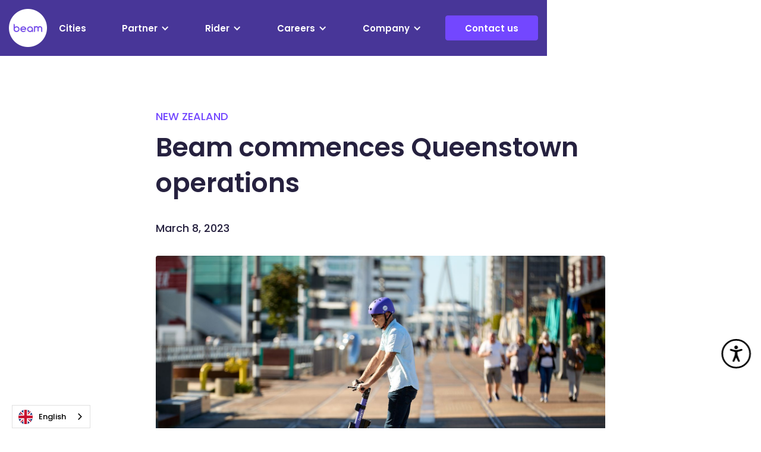

--- FILE ---
content_type: text/html
request_url: https://www.ridebeam.com/newsroom/beam-commences-queenstown-operations
body_size: 12628
content:
<!DOCTYPE html><!-- Last Published: Thu Jan 22 2026 06:26:59 GMT+0000 (Coordinated Universal Time) --><html data-wf-domain="www.ridebeam.com" data-wf-page="65365a5d3417ac1f08889ab0" data-wf-site="6359ec4f04fcf66992b2006a" data-wf-collection="65365a5d3417ac1f088899a3" data-wf-item-slug="beam-commences-queenstown-operations"><head><meta charset="utf-8"/><title>Newsroom - Beam commences Queenstown operations</title><meta content="https://cdn.prod.website-files.com/635f3b16f95dcc5f973a0585/64127e3ad8bb7f333add71b2_6407e86ff249cfd08d4d257c_BA%25200528.jpeg" property="og:image"/><meta content="https://cdn.prod.website-files.com/635f3b16f95dcc5f973a0585/64127e3ad8bb7f333add71b2_6407e86ff249cfd08d4d257c_BA%25200528.jpeg" property="twitter:image"/><meta content="width=device-width, initial-scale=1" name="viewport"/><meta content="G-8MCX08VNYM" name="google-site-verification"/><link href="https://cdn.prod.website-files.com/6359ec4f04fcf66992b2006a/css/ride-beam-v2.webflow.shared.6bd4d66c2.min.css" rel="stylesheet" type="text/css" integrity="sha384-a9TWbC7jJcVGdd5y4C/NbD2NU0mAUiDJjiezbiW1CMIKBSus9CZOe7iG64vKeH4s" crossorigin="anonymous"/><link href="https://fonts.googleapis.com" rel="preconnect"/><link href="https://fonts.gstatic.com" rel="preconnect" crossorigin="anonymous"/><script src="https://ajax.googleapis.com/ajax/libs/webfont/1.6.26/webfont.js" type="text/javascript"></script><script type="text/javascript">WebFont.load({  google: {    families: ["Poppins:300,300italic,regular,italic,500,500italic,600,600italic,700,700italic,800,800italic"]  }});</script><script type="text/javascript">!function(o,c){var n=c.documentElement,t=" w-mod-";n.className+=t+"js",("ontouchstart"in o||o.DocumentTouch&&c instanceof DocumentTouch)&&(n.className+=t+"touch")}(window,document);</script><link href="https://cdn.prod.website-files.com/6359ec4f04fcf66992b2006a/640ab457ba6752c0fcd3e50c_beam-logo%402x.png" rel="shortcut icon" type="image/x-icon"/><link href="https://cdn.prod.website-files.com/6359ec4f04fcf66992b2006a/640ab45a97b40fe35f5cca8c_beam-logo-%404x.png" rel="apple-touch-icon"/><link href="https://www.ridebeam.com/newsroom/beam-commences-queenstown-operations" rel="canonical"/><script src="https://www.google.com/recaptcha/api.js" type="text/javascript"></script><!-- Google tag (gtag.js) -->
<script async src="https://www.googletagmanager.com/gtag/js?id=G-8MCX08VNYM"></script>
<script>
  window.dataLayer = window.dataLayer || [];
  function gtag(){dataLayer.push(arguments);}
  gtag('js', new Date());

  gtag('config', 'G-8MCX08VNYM');
</script>

<!-- International Country Phone CSS -->
<link rel="stylesheet" href="https://cdnjs.cloudflare.com/ajax/libs/intl-tel-input/17.0.13/css/intlTelInput.css">

<!-- Weglot Translation -->
<script type="text/javascript" src="https://cdn.weglot.com/weglot.min.js"></script>
<script>
  Weglot.initialize({
    api_key: 'wg_e8d83a580bf8a864d128f3461735ce0b1'
  });
</script>

<!-- Cookie Script 
<script type="text/javascript" charset="UTF-8" src="//cdn.cookie-script.com/s/1169948a55fc906e2aede0c26fb42fe0.js">
</script>-->

<!-- GeoTargetly -->
<script>
  (function(g,e,o,t,a,r,ge,tl,y,s){
  g.getElementsByTagName(o)[0].insertAdjacentHTML('afterbegin','<style id="georedirect1673336822216style">body{opacity:0.0 !important;}</style>');
  s=function(){g.getElementById('georedirect1673336822216style').innerHTML='body{opacity:1.0 !important;}';};
  t=g.getElementsByTagName(o)[0];y=g.createElement(e);y.async=true;
  y.src='https://geotargetly-api-1.com/gr?id=-NLPdOYO-DcklLiv5q10&refurl='+g.referrer+'&winurl='+encodeURIComponent(window.location);
  t.parentNode.insertBefore(y,t);y.onerror=function(){s()};
  georedirect1673336822216loaded=function(redirect){var to=0;if(redirect){to=5000};
  setTimeout(function(){s();},to)};
  })(document,'script','head');
  </script>


<style>
  /*intercom position*/
  .intercom-lightweight-app .intercom-lightweight-app-launcher.intercom-launcher,
  .intercom-namespace .intercom-1sz6o4e {right: 19px !important;bottom: 20px !important;}
  body #INDWrap button#INDmenu-btn {top: inherit !important;bottom: 60px;}
  
  /*accessibility integration*/
  body #INDmenu-btn.INDcircle-btn {right:17px !important;}
  body #INDmenu-btn.INDbtn-loading svg:not(#INDdummy) {display: block !important;}
  body div#INDloader {display: none !important;}
  
  /*Presets*/
  .w-slider-dot {
    background:rgba(115, 71, 255, 0.2);
    width:15px;height:15px;
    margin:0 6px !important;
  }
  .w-slider-dot.w-active {
    background:#7347FF;
  }

  .is-dot-white .w-slider-dot {
    background:rgba(255, 255, 255, 0.3);
  }
  .is-dot-white .w-slider-dot.w-active {
    background:#fff;
  }

  /*Banner Overlay*/
  .section-banner:before {content: '';position: absolute;left: 0;top: 0;width: 100%;height: 100%;background: rgba(0,0,0,20%);}
  .section-banner.safety-rules:before {display:none;}
  .anchor-direct-block,
  .anchor-direct-block:focus {outline:0 !important;}

  .multistep-form-prev.opacity-0,.multistep-form-next.opacity-0 {display:none !important;}

  /*Custom Select Tag*/
  .select-field {
    appearance:none;
    -webkit-appearance:none;
    -moz-appearance:none;
    background:url(https://cdn.prod.website-files.com/6359ec4f04fcf66992b2006a/6368dedaf2a6884cbef3ec1f_arrow-down%402x.webp) no-repeat right -5px center / 25px #fff;
  }

  /*Pagination - Newsroom*/
  .pagination-container .fs-pagination .fs-pagination-page a:hover,
  .pagination-container .fs-pagination .fs-pagination-page.fs-pagination-active a {font-weight:bold;color:#7347ff;}
  .pagination-container .fs-pagination .fs-pagination-page a {border: 0;}

  .pagination-container .fs-pagination .fs-pagination-page.fs-pagination-prev a,
  .pagination-container .fs-pagination .fs-pagination-page.fs-pagination-next a {position:relative;font-size: 0;}
  .pagination-container .fs-pagination .fs-pagination-page.fs-pagination-next a:before {content: '';background:url(https://cdn.prod.website-files.com/6359ec4f04fcf66992b2006a/63e9bf9bea70d71f9d7f1448_ic-arr-next-%402x.webp) no-repeat center top / contain;width: 16px;height: 16px;display: block;position: absolute;left: 50%;top: 50%;transform: translate(-50%,-50%);z-index: 2;}

  .pagination-container .fs-pagination .fs-pagination-page.fs-pagination-prev a {position:relative;font-size: 0;z-index: 2;}
  .pagination-container .fs-pagination .fs-pagination-page.fs-pagination-prev a:before {content: '';background:url(https://cdn.prod.website-files.com/6359ec4f04fcf66992b2006a/63e9bf9b52c350071a5d88d9_ic-arr-prev-%402x.webp) no-repeat center top / contain;width: 16px;height: 16px;display: block;position: absolute;left: 50%;top: 50%;transform: translate(-50%,-50%);z-index: 2;}

  /*International Country Phone*/
  .iti__country-list {max-height:120px !important;}
  .iti-mobile .iti__country-list {max-height:100% !important;width:90% !important;}
  .iti {width:100% !important;}

  /*Finsweet - Pagination*/
  .fs-pagination .fs-pagination-page {margin:0 5px 5px;}
  .fs-pagination .fs-pagination-page a {
    padding: 5px 15px;
    border-radius: 6px !important;
    border: 0;
    border:1px solid #13022d;
    text-decoration:none;
  }

  /*If Page is individual CMS Template - add class `body-template` to body tag*/
  .body-template .main-header {background:#483698 !important;}
  .body-template .main-header .main-logo {display:none;}
  .body-template .main-header .main-logo-white {opacity:1 !important;}

  /*Home Page*/
  /*styling for cities map*/
  .beam-map-item.is--show .find-beam-box {
    -webkit-transform:translate(0%, 0px);
    -ms-transform:translate(0%, 0px);
    transform:translate(0%, 0px);
    opacity:1;
  }
  .beams-global-map:hover .beams-map-inr {
    opacity: 1;
    -webkit-filter: sepia(0%);
    filter: sepia(0%);
  }
  .beams-global-map:hover .global_map_location {font-weight:600;transform:scale(1.3);}
  .beam-map-item:first-child .slider-arrow-wrapper .findbeam-prev-button, 
  .beam-map-item:last-child .slider-arrow-wrapper .findbeam-next-button {opacity:0.5;}

  /*Cities Page*/
  .case-studies-wrapper {pointer-events:none;}
  .c-map_dot {pointer-events:auto;}
  /* if no read btn case study*/ 
  .c-map_location.true {margin-top:-19.8em;}

  /*Blog Page*/
  .section-blog-banner {position: relative;}
  .latest-blog-link-item:after,
  .section-blog-banner:after {content:'';width:100%;height:100%;position:absolute;left:0;bottom:0;right:0;display:block;background: linear-gradient(180deg, rgba(0,0,0,0) 0%, rgba(0,0,0,0.5998774509803921) 100%);}

  .latest-blog-wrapper .latest-blog-list .latest-blog-item:first-child {width:65.7%}


  	/*Media CSS*/
	@media only screen and (max-width:4000px) and (min-width:2050px) {
   
	}
  @media only screen and (max-width:2000px) and (min-width:1901px) {

 
  }
  @media only screen and (max-width:1900px) and (min-width:1501px) {
   
  }
  @media only screen and (max-width:1500px) and (min-width:992px) {
   	
  }
  /*For Blog Header CSS*/
  @media only screen and (max-width:1230px) and (min-width:992px) {
    .blog-highlight-nav .blog-toggle {margin-right:20px;padding-right:20px;}	
    .blog-highlight-nav .link-nav.blog-toggle {margin-right:0;}
    .blog-highlight-nav .blog-dropdown-icon {margin-right:0;}
    .blog-highlight-nav nav.blog-highlight-nav.w-nav-menu {padding-left:20px;}
  }
  /*Cities Page - Enabled responsive for case studies map */
  @media only screen and (max-width: 1440px) and (min-width:992px) {
    .c-map-wrapper {width:100%;}
    .c-map-wrapper {overflow:auto;text-align:center;}
    .c-map_image {width:1100px;max-width:1100px;margin-top:147px;}
    .cities-toggler-pointers {font-size:8.58px;}
    .section-cities-operating-content {margin-bottom:-50px;}
    .c-map_location {margin-top:-29.7em;margin-right:-12.5em;}

    .c-map_location.true {margin-top:-25.7em;}
  }
  @media only screen and (max-width:1200px) and (min-width:992px) {
    /*Beams Global Footprint*/
    .global_map_location {font-size:12px;}
  }
  /*Tablet Css*/
  @media only screen and (max-width:991px) {
    /*Header*/
    .main-header.fixed-top {height:auto !important;}
    .main-header .logo-block {transform:scale(1) !important;}

    /*Sliders*/
    .w-slider-dot {width:15px;height:15px;}
    .w-slider-dot, .is-dot-white.tablet-dot-inverted .w-slider-dot {
      background:rgba(115, 71, 255, 0.2);
    }
    .w-slider-dot.w-active, .is-dot-white.tablet-dot-inverted .w-slider-dot.w-active {
      background:#7347FF;
    }

    /*Pagination*/
    .fs-pagination ul {flex-wrap:wrap;}

    .beams-global-map:hover .global_map_location {transform:scale(1.2);}

    /*Cities Page*/
    .c-map_location.true {margin-top:-289px;}

    /*Blog Page*/
    .latest-blog-wrapper .latest-blog-list .latest-blog-item:first-child {width:100%}

    /*Download App Page*/
    body.download-app-body .menu-icon.w-icon-nav-menu {color:#26213F !important;}
    body.download-app-body .main-header {background:#fff !important;}
    body.download-app-body .main-logo {opacity:1 !important;}
    body.download-app-body .main-logo-white {opacity:0 !important;}
  }

  /*Mobile Media CSS*/
  @media only screen and (max-width:767px) {
    .mobile-hide-dots .slide-nav {display: none;}    
    .w-slider-dot {width:10px;height:10px;}
  }
</style>


</head><body class="body-template"><div class="main-header fixed-top"><div class="wrapper w-container"><div class="d-flex space-between align-center bg-transparent"><div class="desktop-only"><a href="/" class="logo-block w-inline-block"><img src="https://cdn.prod.website-files.com/6359ec4f04fcf66992b2006a/6359eec91f520c24c94cba4e_beam-logo%402x.webp" loading="lazy" width="Auto" height="Auto" alt="logo" class="main-logo"/><img src="https://cdn.prod.website-files.com/6359ec4f04fcf66992b2006a/636230114810444917c62eaf_beam-logo-white%402x.webp" loading="lazy" width="Auto" height="Auto" alt="beam logo" class="main-logo-white"/></a></div><div class="d-flex items-center _w-full"><div data-animation="default" data-collapse="medium" data-duration="400" data-easing="ease" data-easing2="ease" role="banner" class="bg-transparent w-nav"><nav role="navigation" class="w-nav-menu"><a href="https://partner.ridebeam.com/cities" class="link-nav w-nav-link">Cities</a><div data-hover="false" data-delay="0" class="w-dropdown"><div class="dropdown-toggle w-dropdown-toggle"><div class="w-icon-dropdown-toggle"></div><div>Partner</div></div><nav class="dropdown-list w-dropdown-list"><a href="https://partner.ridebeam.com/partners" class="dropdown-link w-dropdown-link">Partner with us</a><a href="https://partner.ridebeam.com/beam-booster" class="dropdown-link w-dropdown-link">#BeamBooster</a><a href="https://partner.ridebeam.com/beam-for-business" class="dropdown-link w-dropdown-link">#BeamForBusiness</a><a href="https://partner.ridebeam.com/beam-for-community" class="dropdown-link w-dropdown-link">#BeamForCommunity</a></nav></div><div data-hover="false" data-delay="0" class="w-dropdown"><div class="dropdown-toggle w-dropdown-toggle"><div class="w-icon-dropdown-toggle"></div><div>Rider</div></div><nav class="dropdown-list w-dropdown-list"><a href="/rider" class="dropdown-link w-dropdown-link">Ride with us</a><a href="/features" class="dropdown-link w-dropdown-link">Beam Features</a><a href="/beam-safe-academy?countries=Australia&amp;cities=Adelaide" class="dropdown-link w-dropdown-link">Beam Safe Academy</a><a href="/beam-for-all" class="dropdown-link w-dropdown-link">#BeamForAll</a><a href="/rider-insurance" class="dropdown-link w-dropdown-link">Insurance</a><a href="#" class="dropdown-link w-dropdown-link">Beam Solo</a></nav></div><div data-hover="false" data-delay="0" class="w-dropdown"><div class="dropdown-toggle w-dropdown-toggle"><div class="w-icon-dropdown-toggle"></div><div>Careers</div></div><nav class="dropdown-list w-dropdown-list"><a href="/careers" class="dropdown-link w-dropdown-link">Life @ Beam</a><a href="/career-opportunities" class="dropdown-link w-dropdown-link">Job Opportunities</a><a href="/become-a-beam-marshal-or-mechanic" class="dropdown-link w-dropdown-link">Be a marshal or mechanic</a></nav></div><div data-hover="false" data-delay="0" class="w-dropdown"><div class="dropdown-toggle w-dropdown-toggle"><div class="w-icon-dropdown-toggle"></div><div>Company</div></div><nav class="dropdown-list w-dropdown-list"><a href="/download" class="dropdown-link w-dropdown-link">Download App</a><a href="/vehicles" class="dropdown-link w-dropdown-link">Vehicles</a><a href="https://partner.ridebeam.com/sustainability" class="dropdown-link w-dropdown-link">Sustainability</a><a href="/newsroom" class="dropdown-link w-dropdown-link">Newsroom</a><a href="/blog" class="dropdown-link w-dropdown-link">Blog</a></nav></div></nav></div><a href="/help" class="download-btn desktop-only w-button">Contact us</a><div data-w-id="587656dd-766c-237a-dedd-d19ee24dda53" data-animation="default" data-collapse="medium" data-duration="400" data-easing="ease" data-easing2="ease" role="banner" class="mobile-menu-main-nav w-nav"><div class="wrapper w-container"><a href="/" class="logo-block w-inline-block"><img src="https://cdn.prod.website-files.com/6359ec4f04fcf66992b2006a/6359eec91f520c24c94cba4e_beam-logo%402x.webp" loading="lazy" width="Auto" height="Auto" alt="logo" class="mobile-logo"/></a><nav role="navigation" class="mobile-nav-dropdown w-nav-menu"><a href="https://partner.ridebeam.com/cities" class="link-nav mobile-link-nav w-nav-link">Cities</a><div data-hover="false" data-delay="0" class="dropdown w-dropdown"><div class="dropdown-toggle tablet-color-dark-violet w-dropdown-toggle"><div class="w-icon-dropdown-toggle"></div><div>Partner</div></div><nav class="dropdown-list w-dropdown-list"><a href="https://partner.ridebeam.com/partners" class="dropdown-link w-dropdown-link">Partner with us</a><a href="https://partner.ridebeam.com/beam-booster" class="dropdown-link w-dropdown-link">#BeamBooster</a><a href="https://partner.ridebeam.com/beam-for-business" class="dropdown-link dropdown-last w-dropdown-link">#BeamForBusiness</a><a href="https://partner.ridebeam.com/beam-for-community" class="dropdown-link dropdown-last w-dropdown-link">#BeamForCommunity</a></nav></div><div data-hover="false" data-delay="0" class="dropdown w-dropdown"><div class="dropdown-toggle tablet-color-dark-violet w-dropdown-toggle"><div class="w-icon-dropdown-toggle"></div><div>Rider</div></div><nav class="dropdown-list w-dropdown-list"><a href="/rider" class="dropdown-link w-dropdown-link">Ride with us</a><a href="/features" class="dropdown-link w-dropdown-link">Beam Features</a><a href="https://www.ridebeam.com/beam-safe-academy?countries=Australia&amp;cities=Adelaide" class="dropdown-link w-dropdown-link">Beam Safe Academy</a><a href="/beam-for-all" class="dropdown-link w-dropdown-link">#BeamForAll</a><a href="/rider-insurance" class="dropdown-link w-dropdown-link">Insurance</a></nav></div><div data-hover="false" data-delay="0" class="dropdown w-dropdown"><div class="dropdown-toggle tablet-color-dark-violet w-dropdown-toggle"><div class="w-icon-dropdown-toggle"></div><div>Careers</div></div><nav class="dropdown-list w-dropdown-list"><a href="/careers" class="dropdown-link w-dropdown-link">Life @ Beam</a><a href="/career-opportunities" class="dropdown-link w-dropdown-link">Job Opportunities</a><a href="/become-a-beam-marshal-or-mechanic" class="dropdown-link w-dropdown-link">Be a marshal or mechanic</a></nav></div><div data-hover="false" data-delay="0" class="dropdown w-dropdown"><div class="dropdown-toggle tablet-color-dark-violet w-dropdown-toggle"><div class="w-icon-dropdown-toggle"></div><div>Company</div></div><nav class="dropdown-list w-dropdown-list"><a href="/vehicles" class="dropdown-link w-dropdown-link">Vehicles</a><a href="https://partner.ridebeam.com/sustainability" class="dropdown-link w-dropdown-link">Sustainability</a><a href="/newsroom" class="dropdown-link w-dropdown-link">Newsroom</a><a href="/blog" class="dropdown-link w-dropdown-link">Blog</a></nav></div><a href="/help" class="download-btn full-width-btn w-button">Contact us</a><a href="/download" class="download-btn full-width-btn secondary w-button">Download the app</a></nav><div class="menu-button w-nav-button"><div data="hamburger-menu" class="mcbutton"><div class="b-btn line1"></div><div class="b-btn line2"></div><div class="b-btn line3"></div></div></div></div></div></div></div></div></div><div class="dummy-box"></div><div class="section-newsroom-articles"><div class="wrapper"><div class="article-top"><p class="newsroom-category">New Zealand</p><h3 class="article-title">Beam commences Queenstown operations</h3><p class="article-date">March 8, 2023</p><img src="https://cdn.prod.website-files.com/635f3b16f95dcc5f973a0585/64127e3ad8bb7f333add71b2_6407e86ff249cfd08d4d257c_BA%25200528.jpeg" loading="lazy" alt="Beam commences Queenstown operations" sizes="100vw" srcset="https://cdn.prod.website-files.com/635f3b16f95dcc5f973a0585/64127e3ad8bb7f333add71b2_6407e86ff249cfd08d4d257c_BA%25200528-p-500.jpeg 500w, https://cdn.prod.website-files.com/635f3b16f95dcc5f973a0585/64127e3ad8bb7f333add71b2_6407e86ff249cfd08d4d257c_BA%25200528-p-800.jpeg 800w, https://cdn.prod.website-files.com/635f3b16f95dcc5f973a0585/64127e3ad8bb7f333add71b2_6407e86ff249cfd08d4d257c_BA%25200528-p-1080.jpeg 1080w, https://cdn.prod.website-files.com/635f3b16f95dcc5f973a0585/64127e3ad8bb7f333add71b2_6407e86ff249cfd08d4d257c_BA%25200528-p-1600.jpeg 1600w, https://cdn.prod.website-files.com/635f3b16f95dcc5f973a0585/64127e3ad8bb7f333add71b2_6407e86ff249cfd08d4d257c_BA%25200528-p-2000.jpeg 2000w, https://cdn.prod.website-files.com/635f3b16f95dcc5f973a0585/64127e3ad8bb7f333add71b2_6407e86ff249cfd08d4d257c_BA%25200528.jpeg 2145w" class="article-image"/></div><div class="article-main"><div class="newsroom-contents w-richtext"><ul role="list"><li>Up to 300 e-scooters will roll out in Queenstown on Wednesday 8 March</li><li>Beam e-scooters will be available for hire between 6am - 10pm, 7 days a week.</li></ul><p>‍</p><p><strong>[6 March 2023] </strong>Australia and New Zealand’s largest shared micromobility company, Beam, will bring its brand of community-first micromobility to Queenstown this week, with purple e-scooters rolling out across the town from Wednesday. </p><p>300 purple e-scooters will be introduced to the town, with operations bringing not only access to shared e-scooters for local residents and visitors to the town, but also the creation of local jobs to manage operations in the local community. </p><p>Beam has partnered with over 15 local businesses across Queenstown to introduce the service, with e-scooters parked at partner business locations for riders to use, with fixed ‘virtual docking’ technology requiring the rider to end their trip at a partner business location identified within the Beam app. </p><p>The app-based service will cost $1 to unlock and $0.65 cents per minute, with subscription passes available for regular riders. <br/><br/>Beam’s flagship rider education program, the ‘Beam Safety Academy’ will be in place, consisting of  in-app and online safety education for rider and community safety. </p><p>‍</p><blockquote>“We’re thrilled to be partnering with the local business community to deliver Queenstown’s first shared micromobility operations, and to bring our industry leading e-scooters to the region,” </blockquote><p>‍<strong>said Beam’s General Manager (ANZ) Tom Cooper. </strong></p><p>‍</p><blockquote>“We have seen shared micromobility take off in other areas of New Zealand, with the data from our other New Zealand operations such as Auckland and Wellington showing a shift from cars to e-scooters for shorter trips under 5 km. </blockquote><blockquote>“We are committed to forming further partnerships with local community members and organisations, and engaging in discussions around the safe operation of e-scooters to ensure the safety of riders, pedestrians and other road users.</blockquote><blockquote>“We know that bringing a new mode of transport to the streets brings change for everyone - pedestrians, drivers, and the broader community, and look forward to engaging with local community and stakeholders to ensure a viable means of transport for all.</blockquote><blockquote>“We have the experience in community engagement, technology and safety education to make operations in Queenstown successful, and look forward to expanding our operations further across the Otago region.” </blockquote><p><br/></p><p><strong>The Beam offering will include:</strong></p><p>‍</p><ul role="list"><li><strong>Beam’s Saturn 5 e-scooter fleet: </strong>Featuring tip-resistant dual kickstands, front suspension, triple brakes, a bluetooth-locked helmet, and swappable batteries</li><li><strong>Beam Safety Academy: </strong>Beam’s flagship rider education and enforcement program will include in-person training courses, in-app rider education, a low acceleration option for novice riders, and Safety Coaches patrolling the streets to enforce safe riding. </li><li><strong>Fixed Virtual Docking</strong>: Fixed parking docks will be created virtually, using technology and GPS to direct riders to appropriate parking spots. Riders will not be able to end their trip outside of a parking spot. </li><li><strong>Climate Neutral Operations</strong>: Beam is the only operator in ANZ to be Certified Climate Neutral, and has recently announced a pledge to go Carbon Negative by 2025. </li></ul><p>‍</p></div></div><div class="article-bottom"><h1 class="h4-heading color-dark-violet mb-20">More like this</h1><div class="desktop-tablet-only"><div class="collection-list-wrapper w-dyn-list"><div role="list" class="newsroom-collection-list w-dyn-items"><div id="w-node-_524a9858-edf1-05a1-f6a1-27369ed4206c-08889ab0" role="listitem" class="newsroom-collection-item w-dyn-item"><a href="/newsroom/beam-to-power-wellingtons-shared-micromobility-until-2026" class="width-full text-center w-inline-block"><img src="https://cdn.prod.website-files.com/635f3b16f95dcc5f973a0585/6631e67303c951656bef9d86_Screenshot%202024-05-01%20at%204.51.12%E2%80%AFPM.png" loading="lazy" alt="newsroom thumbnail" sizes="100vw" srcset="https://cdn.prod.website-files.com/635f3b16f95dcc5f973a0585/6631e67303c951656bef9d86_Screenshot%202024-05-01%20at%204.51.12%E2%80%AFPM-p-500.png 500w, https://cdn.prod.website-files.com/635f3b16f95dcc5f973a0585/6631e67303c951656bef9d86_Screenshot%202024-05-01%20at%204.51.12%E2%80%AFPM-p-800.png 800w, https://cdn.prod.website-files.com/635f3b16f95dcc5f973a0585/6631e67303c951656bef9d86_Screenshot%202024-05-01%20at%204.51.12%E2%80%AFPM-p-1080.png 1080w, https://cdn.prod.website-files.com/635f3b16f95dcc5f973a0585/6631e67303c951656bef9d86_Screenshot%202024-05-01%20at%204.51.12%E2%80%AFPM.png 1528w" class="newsroom-image"/></a><div class="newsroom-content-box"><p class="newsroom-category">New Zealand</p><a href="/newsroom/beam-to-power-wellingtons-shared-micromobility-until-2026" class="newsroom-title">Beam to power Wellington’s shared micromobility until 2026</a></div><div class="newsroom-date">May 2, 2024</div></div><div id="w-node-_524a9858-edf1-05a1-f6a1-27369ed4206c-08889ab0" role="listitem" class="newsroom-collection-item w-dyn-item"><a href="/newsroom/beam-introduces-shared-seated-e-scooters-to-tauranga" class="width-full text-center w-inline-block"><img src="https://cdn.prod.website-files.com/635f3b16f95dcc5f973a0585/65b1e427d66cde6feacc2c9f_6M9A0666%20edit%20jpg.jpg" loading="lazy" alt="newsroom thumbnail" sizes="100vw" srcset="https://cdn.prod.website-files.com/635f3b16f95dcc5f973a0585/65b1e427d66cde6feacc2c9f_6M9A0666%20edit%20jpg-p-500.jpg 500w, https://cdn.prod.website-files.com/635f3b16f95dcc5f973a0585/65b1e427d66cde6feacc2c9f_6M9A0666%20edit%20jpg-p-800.jpg 800w, https://cdn.prod.website-files.com/635f3b16f95dcc5f973a0585/65b1e427d66cde6feacc2c9f_6M9A0666%20edit%20jpg-p-1080.jpg 1080w, https://cdn.prod.website-files.com/635f3b16f95dcc5f973a0585/65b1e427d66cde6feacc2c9f_6M9A0666%20edit%20jpg-p-1600.jpg 1600w, https://cdn.prod.website-files.com/635f3b16f95dcc5f973a0585/65b1e427d66cde6feacc2c9f_6M9A0666%20edit%20jpg-p-2000.jpg 2000w, https://cdn.prod.website-files.com/635f3b16f95dcc5f973a0585/65b1e427d66cde6feacc2c9f_6M9A0666%20edit%20jpg-p-2600.jpg 2600w, https://cdn.prod.website-files.com/635f3b16f95dcc5f973a0585/65b1e427d66cde6feacc2c9f_6M9A0666%20edit%20jpg-p-3200.jpg 3200w, https://cdn.prod.website-files.com/635f3b16f95dcc5f973a0585/65b1e427d66cde6feacc2c9f_6M9A0666%20edit%20jpg.jpg 3768w" class="newsroom-image"/></a><div class="newsroom-content-box"><p class="newsroom-category">New Zealand</p><a href="/newsroom/beam-introduces-shared-seated-e-scooters-to-tauranga" class="newsroom-title">Beam introduces shared seated e-scooters to Tauranga</a></div><div class="newsroom-date">January 26, 2024</div></div><div id="w-node-_524a9858-edf1-05a1-f6a1-27369ed4206c-08889ab0" role="listitem" class="newsroom-collection-item w-dyn-item"><a href="/newsroom/beam-introduces-nz-first-shared-seated-e-scooters-to-auckland" class="width-full text-center w-inline-block"><img src="https://cdn.prod.website-files.com/635f3b16f95dcc5f973a0585/654c3098a043302103df1f04_Beam%20Seated%20Scooter.webp" loading="lazy" alt="newsroom thumbnail" sizes="100vw" srcset="https://cdn.prod.website-files.com/635f3b16f95dcc5f973a0585/654c3098a043302103df1f04_Beam%20Seated%20Scooter-p-500.webp 500w, https://cdn.prod.website-files.com/635f3b16f95dcc5f973a0585/654c3098a043302103df1f04_Beam%20Seated%20Scooter-p-800.webp 800w, https://cdn.prod.website-files.com/635f3b16f95dcc5f973a0585/654c3098a043302103df1f04_Beam%20Seated%20Scooter-p-1080.webp 1080w, https://cdn.prod.website-files.com/635f3b16f95dcc5f973a0585/654c3098a043302103df1f04_Beam%20Seated%20Scooter-p-1600.webp 1600w, https://cdn.prod.website-files.com/635f3b16f95dcc5f973a0585/654c3098a043302103df1f04_Beam%20Seated%20Scooter.webp 1980w" class="newsroom-image"/></a><div class="newsroom-content-box"><p class="newsroom-category">New Zealand</p><a href="/newsroom/beam-introduces-nz-first-shared-seated-e-scooters-to-auckland" class="newsroom-title">Beam introduces NZ-first shared seated e-scooters to Auckland</a></div><div class="newsroom-date">November 9, 2023</div></div></div></div></div><div data-delay="4000" data-animation="slide" class="fs-cms-slider mobile-only mobile-hide-dots w-slider" data-autoplay="true" data-easing="ease" data-hide-arrows="false" data-disable-swipe="false" data-autoplay-limit="0" data-nav-spacing="3" data-duration="500" data-infinite="true" fs-cmsslider-element="slider"><div class="fs-cms-slider-mask w-slider-mask"><div class="fs-cms-slide w-slide"><div class="mobile-only"><div class="collection-list-wrapper newsroom-collection w-dyn-list"><div fs-cmsslider-element="list" role="list" class="newsroom-collection-list w-dyn-items"><div id="w-node-_37117b36-c710-b173-7f1b-2d40a022b1c5-08889ab0" role="listitem" class="newsroom-collection-item w-dyn-item"><a href="/newsroom/beam-to-power-wellingtons-shared-micromobility-until-2026" class="w-inline-block"><img src="https://cdn.prod.website-files.com/635f3b16f95dcc5f973a0585/6631e67303c951656bef9d86_Screenshot%202024-05-01%20at%204.51.12%E2%80%AFPM.png" loading="lazy" alt="newsroom thumbnail" sizes="100vw" srcset="https://cdn.prod.website-files.com/635f3b16f95dcc5f973a0585/6631e67303c951656bef9d86_Screenshot%202024-05-01%20at%204.51.12%E2%80%AFPM-p-500.png 500w, https://cdn.prod.website-files.com/635f3b16f95dcc5f973a0585/6631e67303c951656bef9d86_Screenshot%202024-05-01%20at%204.51.12%E2%80%AFPM-p-800.png 800w, https://cdn.prod.website-files.com/635f3b16f95dcc5f973a0585/6631e67303c951656bef9d86_Screenshot%202024-05-01%20at%204.51.12%E2%80%AFPM-p-1080.png 1080w, https://cdn.prod.website-files.com/635f3b16f95dcc5f973a0585/6631e67303c951656bef9d86_Screenshot%202024-05-01%20at%204.51.12%E2%80%AFPM.png 1528w" class="newsroom-image"/></a><div class="newsroom-content-box"><p class="newsroom-category">New Zealand</p><a href="/newsroom/beam-to-power-wellingtons-shared-micromobility-until-2026" class="newsroom-title">Beam to power Wellington’s shared micromobility until 2026</a></div><div class="newsroom-date">May 2, 2024</div></div><div id="w-node-_37117b36-c710-b173-7f1b-2d40a022b1c5-08889ab0" role="listitem" class="newsroom-collection-item w-dyn-item"><a href="/newsroom/beam-introduces-shared-seated-e-scooters-to-tauranga" class="w-inline-block"><img src="https://cdn.prod.website-files.com/635f3b16f95dcc5f973a0585/65b1e427d66cde6feacc2c9f_6M9A0666%20edit%20jpg.jpg" loading="lazy" alt="newsroom thumbnail" sizes="100vw" srcset="https://cdn.prod.website-files.com/635f3b16f95dcc5f973a0585/65b1e427d66cde6feacc2c9f_6M9A0666%20edit%20jpg-p-500.jpg 500w, https://cdn.prod.website-files.com/635f3b16f95dcc5f973a0585/65b1e427d66cde6feacc2c9f_6M9A0666%20edit%20jpg-p-800.jpg 800w, https://cdn.prod.website-files.com/635f3b16f95dcc5f973a0585/65b1e427d66cde6feacc2c9f_6M9A0666%20edit%20jpg-p-1080.jpg 1080w, https://cdn.prod.website-files.com/635f3b16f95dcc5f973a0585/65b1e427d66cde6feacc2c9f_6M9A0666%20edit%20jpg-p-1600.jpg 1600w, https://cdn.prod.website-files.com/635f3b16f95dcc5f973a0585/65b1e427d66cde6feacc2c9f_6M9A0666%20edit%20jpg-p-2000.jpg 2000w, https://cdn.prod.website-files.com/635f3b16f95dcc5f973a0585/65b1e427d66cde6feacc2c9f_6M9A0666%20edit%20jpg-p-2600.jpg 2600w, https://cdn.prod.website-files.com/635f3b16f95dcc5f973a0585/65b1e427d66cde6feacc2c9f_6M9A0666%20edit%20jpg-p-3200.jpg 3200w, https://cdn.prod.website-files.com/635f3b16f95dcc5f973a0585/65b1e427d66cde6feacc2c9f_6M9A0666%20edit%20jpg.jpg 3768w" class="newsroom-image"/></a><div class="newsroom-content-box"><p class="newsroom-category">New Zealand</p><a href="/newsroom/beam-introduces-shared-seated-e-scooters-to-tauranga" class="newsroom-title">Beam introduces shared seated e-scooters to Tauranga</a></div><div class="newsroom-date">January 26, 2024</div></div><div id="w-node-_37117b36-c710-b173-7f1b-2d40a022b1c5-08889ab0" role="listitem" class="newsroom-collection-item w-dyn-item"><a href="/newsroom/beam-introduces-nz-first-shared-seated-e-scooters-to-auckland" class="w-inline-block"><img src="https://cdn.prod.website-files.com/635f3b16f95dcc5f973a0585/654c3098a043302103df1f04_Beam%20Seated%20Scooter.webp" loading="lazy" alt="newsroom thumbnail" sizes="100vw" srcset="https://cdn.prod.website-files.com/635f3b16f95dcc5f973a0585/654c3098a043302103df1f04_Beam%20Seated%20Scooter-p-500.webp 500w, https://cdn.prod.website-files.com/635f3b16f95dcc5f973a0585/654c3098a043302103df1f04_Beam%20Seated%20Scooter-p-800.webp 800w, https://cdn.prod.website-files.com/635f3b16f95dcc5f973a0585/654c3098a043302103df1f04_Beam%20Seated%20Scooter-p-1080.webp 1080w, https://cdn.prod.website-files.com/635f3b16f95dcc5f973a0585/654c3098a043302103df1f04_Beam%20Seated%20Scooter-p-1600.webp 1600w, https://cdn.prod.website-files.com/635f3b16f95dcc5f973a0585/654c3098a043302103df1f04_Beam%20Seated%20Scooter.webp 1980w" class="newsroom-image"/></a><div class="newsroom-content-box"><p class="newsroom-category">New Zealand</p><a href="/newsroom/beam-introduces-nz-first-shared-seated-e-scooters-to-auckland" class="newsroom-title">Beam introduces NZ-first shared seated e-scooters to Auckland</a></div><div class="newsroom-date">November 9, 2023</div></div></div></div></div></div><div class="w-slide"></div></div><div class="hide-arrow w-slider-arrow-left"><div class="w-icon-slider-left"></div></div><div class="hide-arrow w-slider-arrow-right"><div class="w-icon-slider-right"></div></div><div class="slide-nav fs-cms-slide-nav w-slider-nav w-round"></div></div></div></div></div><div class="section-bottom newsroom"><div class="wrapper"><h4 class="h4-heading mb-30 text-white mobile-mb-10">Press Inquiries</h4><p class="text-24px font-weight-400 mb-30 _w-42 mobile-mb-20 text-white">Submit a query to our media team.</p><div class="mobile-text-center"><div class="inline-block mobile-width-full"><a href="mailto:press@ridebeam.com " class="button alternate-btn text-center mobile-width-full mobile-mb-10 w-button">Contact us</a></div></div></div></div><div class="footer-section"><div class="wrapper"><div class="d-flex space-between mobile-flex-block tablet-justify-start"><div class="col-mailing-list"><p class="footer-text">We’re on a mission to turn little drives into better rides, and make cities flow better for everyone.</p><div class="mailing-list-form-con hide"><p class="text-600 mb-16">Join the mailing list</p><div class="w-form"><form id="wf-form-Join-Mailing-List-Form" name="wf-form-Join-Mailing-List-Form" data-name="Join Mailing List Form" method="post" data-wf-page-id="65365a5d3417ac1f08889ab0" data-wf-element-id="b2c2a503-d8ca-db16-7393-ea2233a78362"><input class="form-input-field tablet-text-center w-input" maxlength="256" name="email-2" data-name="Email 2" placeholder="Enter your email here" type="text" id="email-2" required=""/><input type="submit" data-wait="Please wait..." class="form-btn w-button" value="Sign up now"/></form><div class="w-form-done"><div>Thank you! Your submission has been received!</div></div><div class="w-form-fail"><div>Oops! Something went wrong while submitting the form.</div></div></div></div></div><div class="ftr-nav-col"><h6 class="ftr-sub-title">Cities</h6><ul role="list" class="ftr-nav-list"><li class="ftr-navlist-item"><a href="https://partner.ridebeam.com/cities#cities" class="ftr-nav-link">Operating Cities</a></li><li class="ftr-navlist-item"><a href="https://partner.ridebeam.com/cities#commitment" class="ftr-nav-link">Commitment to<br/>Cities</a></li><li class="ftr-navlist-item"><a href="https://partner.ridebeam.com/cities#case_studies" class="ftr-nav-link">Case Studies</a></li></ul></div><div class="ftr-nav-col"><h6 class="ftr-sub-title">Rider</h6><ul role="list" class="ftr-nav-list"><li class="ftr-navlist-item"><a href="/rider" class="ftr-nav-link">Ride with us</a></li><li class="ftr-navlist-item"><a href="https://www.ridebeam.com/beam-safe-academy?countries=Australia&amp;cities=Adelaide" class="ftr-nav-link">Beam Safe Academy</a></li><li class="ftr-navlist-item"><a href="/beam-for-all" class="ftr-nav-link">#BeamForAll</a></li><li class="ftr-navlist-item"><a href="/rider-insurance" class="ftr-nav-link">Rider Insurance</a></li></ul></div><div class="ftr-nav-col"><h6 class="ftr-sub-title">Partner</h6><ul role="list" class="ftr-nav-list"><li class="ftr-navlist-item"><a href="https://partner.ridebeam.com/beam-booster" class="ftr-nav-link">#BeamBooster</a></li><li class="ftr-navlist-item"><a href="https://partner.ridebeam.com/sustainability" class="ftr-nav-link">Sustainability</a></li><li class="ftr-navlist-item"><a href="https://partner.ridebeam.com/beam-for-business" class="ftr-nav-link">#BeamForBusiness</a></li><li class="ftr-navlist-item"><a href="https://partner.ridebeam.com/beam-for-community" class="ftr-nav-link">#BeamForCommunity</a></li></ul></div><div class="ftr-nav-col"><h6 class="ftr-sub-title">Company</h6><ul role="list" class="ftr-nav-list"><li class="ftr-navlist-item"><a href="/vehicles" class="ftr-nav-link">Our Vehicles</a></li><li class="ftr-navlist-item"><a href="https://ridebeam.com#global_footprint" class="ftr-nav-link">Locations</a></li><li class="ftr-navlist-item"><a href="/newsroom" class="ftr-nav-link">Newsroom</a></li><li class="ftr-navlist-item"><a href="/blog" class="ftr-nav-link">Blog</a></li><li class="ftr-navlist-item"><a href="https://support.ridebeam.com/en/" target="_blank" class="ftr-nav-link">FAQs</a></li><li class="ftr-navlist-item"><a href="/help" class="ftr-nav-link">Contact us</a></li></ul></div><div class="ftr-nav-col"><h6 class="ftr-sub-title">Careers</h6><ul role="list" class="ftr-nav-list"><li class="ftr-navlist-item"><a href="/careers" class="ftr-nav-link">Join the Beam Team</a></li><li class="ftr-navlist-item"><a href="https://ridebeam.com/career-opportunities#beam-ranger" class="ftr-nav-link">Be a Beam Marshal</a></li></ul></div></div><div class="d-flex space-between ftr-bottom mobile-flex-block pb-20"><div class="ftr-btm-1"><a href="https://apps.apple.com/app/id1427114484" target="_blank" class="w-inline-block"><img src="https://cdn.prod.website-files.com/6359ec4f04fcf66992b2006a/635a1d15e6c49f19c8ad41b2_appstore-white%402x.webp" loading="lazy" alt="app store" class="h-34 mr-10"/></a><a href="https://play.google.com/store/apps/details?id=com.escooterapp&amp;pli=1" target="_blank" class="w-inline-block"><img src="https://cdn.prod.website-files.com/6359ec4f04fcf66992b2006a/635a1d14aac500d1678c042e_googleplay-white%402x.webp" loading="lazy" alt="google play" class="h-34"/></a></div><div class="ftr-btm-2 ftr-btm-social"><a href="https://www.instagram.com/ridebeam.global/" target="_blank" class="w-inline-block"><img src="https://cdn.prod.website-files.com/6359ec4f04fcf66992b2006a/63fc2658303f201fd84c5414_ftr-instagram.svg" loading="lazy" alt="" class="mr-10"/></a><a href="https://www.facebook.com/RideBeam/" target="_blank" class="hide w-inline-block"><img src="https://cdn.prod.website-files.com/6359ec4f04fcf66992b2006a/63fc2658c1ef8ec2ac6a34e4_ftr-facebook.svg" loading="lazy" alt="" class="mr-10"/></a><a href="https://www.linkedin.com/company/ride-beam/?originalSubdomain=sg" target="_blank" class="w-inline-block"><img src="https://cdn.prod.website-files.com/6359ec4f04fcf66992b2006a/63fc26592619d1dcf42d54be_ftr-linkedin.svg" loading="lazy" alt=""/></a></div></div><div class="d-flex space-between ftr-bottom mobile-flex-block"><div class="ftr-btm-1"><div class="w-embed"><p class="paragraph text-white">Copyright <span id="spanYear"></span> © Beam Mobility Holdings Pte. Ltd.</p></div></div><div class="ftr-btm-2"><a href="/terms-of-service" class="ftr-nav w-inline-block"><p class="mb-0">Terms of Service</p></a><a href="/privacy-policy/english" class="ftr-nav w-inline-block"><p class="mb-0">Privacy Policy</p></a><a href="/cookie-policy/english" class="ftr-nav w-inline-block"><p class="mb-0">Cookie Policy</p></a><a href="/governance-and-reporting" class="ftr-nav w-inline-block"><p class="mb-0">Governance and Reporting</p></a></div></div></div><div class="fixed-icon-floaters"><a href="#" class="ftr-icon-1 rrssb-buttons w-inline-block"><img src="https://cdn.prod.website-files.com/6359ec4f04fcf66992b2006a/6360902e6855c9c4ea5c4a55_ftr-icon-1-%402x.webp" loading="lazy" alt="floater icon 1" class="ftr-img-1"/></a><a href="#" class="ftr-icon-2 w-inline-block"><img src="https://cdn.prod.website-files.com/6359ec4f04fcf66992b2006a/63e0c54c68389290bade478c_ftr-icon-2-v1-1-%402x.webp" loading="lazy" alt="" class="ftr-img-2"/></a></div></div><div class="hide w-embed"><style>
.newsroom-contents li::marker {font-size:18px !important;}

@media only screen and (max-width:767px) {
.newsroom-contents li::marker {font-size:14px !important;}
}
</style></div><script src="https://d3e54v103j8qbb.cloudfront.net/js/jquery-3.5.1.min.dc5e7f18c8.js?site=6359ec4f04fcf66992b2006a" type="text/javascript" integrity="sha256-9/aliU8dGd2tb6OSsuzixeV4y/faTqgFtohetphbbj0=" crossorigin="anonymous"></script><script src="https://cdn.prod.website-files.com/6359ec4f04fcf66992b2006a/js/webflow.schunk.e0c428ff9737f919.js" type="text/javascript" integrity="sha384-ar82P9eriV3WGOD8Lkag3kPxxkFE9GSaSPalaC0MRlR/5aACGoFQNfyqt0dNuYvt" crossorigin="anonymous"></script><script src="https://cdn.prod.website-files.com/6359ec4f04fcf66992b2006a/js/webflow.schunk.9a1929f32b954cce.js" type="text/javascript" integrity="sha384-WTnUeKeyEBPyxrf17mUb7mN7IMeMa0ijidsNC0KxqZrdCaCDr6rAfj/qoc1HQPUx" crossorigin="anonymous"></script><script src="https://cdn.prod.website-files.com/6359ec4f04fcf66992b2006a/js/webflow.20b20213.c76b12fc080f6288.js" type="text/javascript" integrity="sha384-z7IVDvQyzUVrzsapDPzcZLWMDlPg2JaIMB9QalpNdK/tiSV2x7Fqfkb2CHEiSItl" crossorigin="anonymous"></script><!-- International Country Phone Script -->
<script type="text/javascript" src="https://cdnjs.cloudflare.com/ajax/libs/intl-tel-input/17.0.13/js/intlTelInput-jquery.min.js"></script>

<!-- Google Maps Javascript & Places API Library -->
<script src="https://maps.googleapis.com/maps/api/js?v=3.exp&libraries=places&key=AIzaSyB0sGAkUhxUq1UskAjxZ9yIiKtSA-F8oVU&callback=initMap"></script>

<!-- Accessibility Code for "www.ridebeam.com" --> <script> window.interdeal = { "sitekey": "afca1e0d8301d922e5de90f98b6c2ba8", "Position": "Right", "Menulang": "EN-GB", "domains": { "js": "https://cdn.equalweb.com/", "acc": "https://access.equalweb.com/" }, "btnStyle": { "vPosition": [ "84.6%", null ], "scale": [ "0.55", "0.55" ], "color": { "main": "#ffffff", "second": "#000000" }, "icon": { "type": 11, "shape": "circle", "outline": true } } }; (function(doc, head, body){ var coreCall = doc.createElement('script'); coreCall.src = 'https://cdn.equalweb.com/core/4.0.4/accessibility.js'; coreCall.defer = true; coreCall.integrity = 'sha512-LDvqiv8qYdF1MIqxiGZrvcDsmN6cZy0u0l23Dj7TVXmkVSNyzjtkcll8uCb8EGdwDVHjvisVYsAWuwTf6Mpu8g=='; coreCall.crossOrigin = 'anonymous'; coreCall.setAttribute('data-cfasync', true ); body? body.appendChild(coreCall) : head.appendChild(coreCall); })(document, document.head, document.body); </script>

<script src="https://cdn.rawgit.com/kni-labs/rrssb/master/js/rrssb.min.js"></script>
<script>
var Webflow = Webflow || [];
Webflow.push(function() {

  $('.rrssb-buttons').rrssb({
    // required
    title: document.title || window.title,
    url: location.href,

    // optional, to change or remove following two lines
    //description: 'Longer description used with some providers',
    //emailBody: 'Usually email body is just the description + url, but you can customize it if you want'
  });
});
</script>

<script src="//cdnjs.cloudflare.com/ajax/libs/velocity/1.2.2/velocity.min.js"></script>
<!-- Hamburger Menu Function -->
<script type="text/javascript">
  var McButton = $("[data=hamburger-menu]");
  var McBar1 = McButton.find(".b-btn.line1");
  var McBar2 = McButton.find(".b-btn.line2");
  var McBar3 = McButton.find(".b-btn.line3");
  McButton.click( function() {
    $(this).toggleClass("active");

    if (McButton.hasClass("active")) {
      McBar1.velocity({ top: "50%" }, {duration: 200, easing: "swing"});
      McBar3.velocity({ top: "50%" }, {duration: 200, easing: "swing"})
        .velocity({rotateZ:"90deg"}, {duration: 800, delay: 200, easing: [500,20] });
      McButton.velocity({rotateZ:"135deg"}, {duration: 800, delay: 200, easing: [500,20] });
    } else {
      McButton.velocity("reverse");
      McBar3.velocity({rotateZ:"0deg"}, {duration: 800, easing: [500,20] })
        .velocity({ top: "100%" }, {duration: 200, easing: "swing"});
      McBar1.velocity("reverse", {delay: 800});
    }
  });
</script>

<!--Auto close accordion-->
<script>
$('[data-click="accordion"]').click(function(){
  if(!$(this).is('.open')){
    $('[data-click="accordion"].open').each((i, item)=>{
      item.click();
    });
    $(this).addClass('open');    
  }
  else{
    $(this).removeClass('open');
  }
});
  
// footer current year
$('#spanYear').html(new Date().getFullYear());
</script>
<!--END Auto close accordion-->

<script>
        
// AutoStopper for Webflow by Tom Qwen - 2021
// Automatically stop and reset video in webflow when closing a pop up or module.
// Apply the class '.auto-stop' to any buttons you want to stop the video with, the button must be in the same module as the video.
// Apply the class '.auto-stopper' to the primary module element, this is usually the element you toggle the display of with webflow's interactions.

var autoStopperBtn      =   document.querySelectorAll('.auto-stop');

for (var i = 0; i < autoStopperBtn.length; i++) {
    
    (function(i) {
        
        autoStopperBtn[i].onclick = function () {
            
        var autoStopperModule   =   autoStopperBtn[i].closest('.auto-stopper');
            
        var autoStopperFrame    =   autoStopperModule.querySelector('iframe');
            
        var autoStopperSrc      =   autoStopperFrame.src;
            
        autoStopperFrame.src = ''; // clears url, some browsers wont update the url if it matches existing value.
            
        autoStopperFrame.src = autoStopperSrc;

        }
        
    }(i));
    
}
       
</script>

<script src="https://app.enzuzo.com/scripts/cookiebar/ebe5b7ca-fb92-11ee-aecf-cb796cbbeacb"></script>



<!-- [Attributes by Finsweet] CMS Slider -->
<script async src="https://cdn.jsdelivr.net/npm/@finsweet/attributes-cmsslider@1/cmsslider.js"></script></body></html>

--- FILE ---
content_type: application/javascript; charset=utf-8
request_url: https://geotargetly-api-1.com/gr?id=-NLPdOYO-DcklLiv5q10&refurl=&winurl=https%3A%2F%2Fwww.ridebeam.com%2Fnewsroom%2Fbeam-commences-queenstown-operations
body_size: 199
content:
if (typeof georedirect1673336822216loaded === "function") { georedirect1673336822216loaded(); }if (typeof georedirectLoaded !== "undefined" && typeof georedirectLoaded["-NLPdOYO-DcklLiv5q10"] === "function") { georedirectLoaded["-NLPdOYO-DcklLiv5q10"](); }if (typeof georedirect1673336822216Status === "function") { georedirect1673336822216Status(0); }